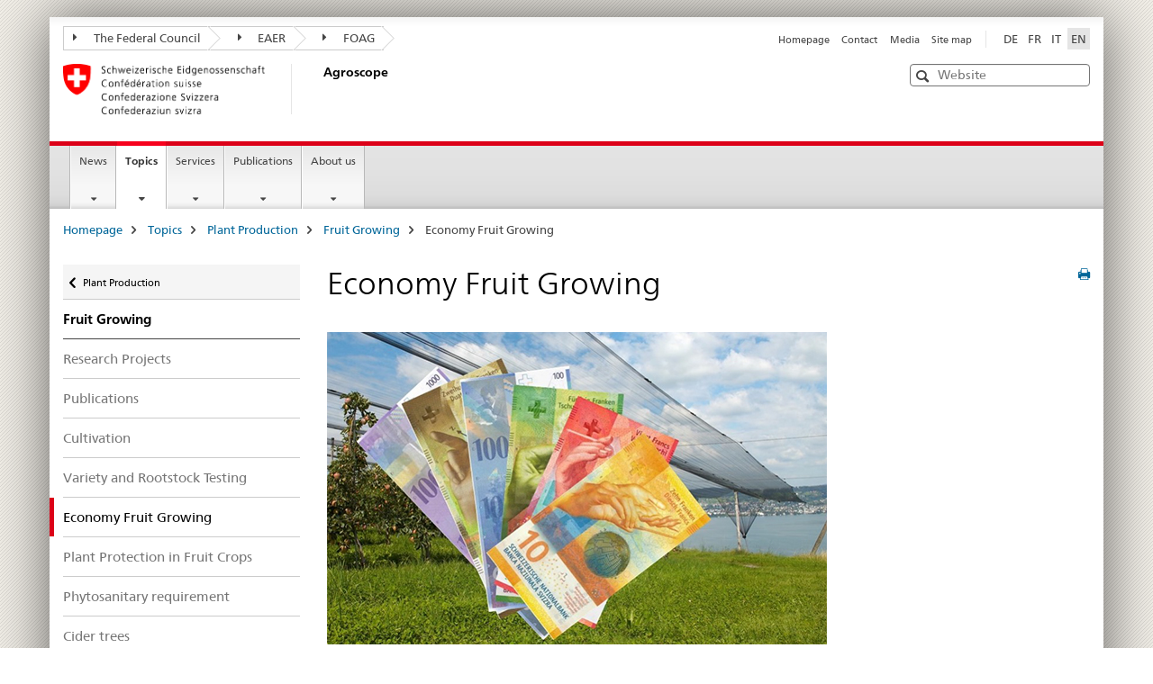

--- FILE ---
content_type: text/html;charset=utf-8
request_url: https://www.agroscope.admin.ch/agroscope/en/home/topics/plant-production/fruit-growing/oekonomie-obstbau.html
body_size: 7614
content:

<!DOCTYPE HTML>
<!--[if lt IE 7 ]> <html lang="en" class="no-js ie6 oldie"> <![endif]-->
<!--[if IE 7 ]> <html lang="en" class="no-js ie7 oldie"> <![endif]-->
<!--[if IE 8 ]> <html lang="en" class="no-js ie8 oldie"> <![endif]-->
<!--[if IE 9 ]> <html lang="en" class="no-js ie9"> <![endif]-->
<!--[if gt IE 9 ]><!--><html lang="en" class="no-js no-ie"> <!--<![endif]-->


    
<head>
    
    


	
	
		<title> Economy Fruit Growing</title>
	
	


<meta charset="utf-8" />
<meta http-equiv="X-UA-Compatible" content="IE=edge" />
<meta name="viewport" content="width=device-width, initial-scale=1.0" />
<meta http-equiv="cleartype" content="on" />


	<meta name="msapplication-TileColor" content="#ffffff"/>
	<meta name="msapplication-TileImage" content="/etc/designs/core/frontend/guidelines/img/ico/mstile-144x144.png"/>
	<meta name="msapplication-config" content="/etc/designs/core/frontend/guidelines/img/ico/browserconfig.xml"/>



	
	
		
	




	<meta name="google-site-verification" content="9zTi5rX7HBnTEg6dPPdrJBbiMJd1uJpE8xnm7cfoEKU" />


<meta name="language" content="en" />
<meta name="author" content="Agroscope" />




	<!-- current page in other languages -->
	
		<link rel="alternate" type="text/html" href="/agroscope/de/home/themen/pflanzenbau/obstbau/oekonomie-obstbau.html" hreflang="de" lang="de"/>
	
		<link rel="alternate" type="text/html" href="/agroscope/en/home/topics/plant-production/fruit-growing/oekonomie-obstbau.html" hreflang="en" lang="en"/>
	
		<link rel="alternate" type="text/html" href="/agroscope/it/home/temi/produzione-vegetale/frutticoltura/oekonomie-obstbau.html" hreflang="it" lang="it"/>
	
		<link rel="alternate" type="text/html" href="/agroscope/fr/home/themes/production-vegetale/arboriculture/oekonomie-obstbau.html" hreflang="fr" lang="fr"/>
	




	<meta name="twitter:card" content="summary"/>
	
	
		<meta property="og:url" content="https://www.agroscope.admin.ch/agroscope/en/home/themen/pflanzenbau/obstbau/oekonomie-obstbau.html"/>
	
	<meta property="og:type" content="article"/>
	
		<meta property="og:title" content=" Economy Fruit Growing"/>
	
	
	






    









	<!--style type="text/css" id="antiClickjack">body{display:none !important;}</style-->
	<script type="text/javascript">

		var styleElement = document.createElement('STYLE');
		styleElement.setAttribute('id', 'antiClickjack');
		styleElement.setAttribute('type', 'text/css');
		styleElement.innerHTML = 'body {display:none !important;}';
		document.getElementsByTagName('HEAD')[0].appendChild(styleElement);

		if (self === top) {
			var antiClickjack = document.getElementById("antiClickjack");
			antiClickjack.parentNode.removeChild(antiClickjack);
		} else {
			top.location = self.location;
		}
	</script>




<script src="/etc.clientlibs/clientlibs/granite/jquery.min.js"></script>
<script src="/etc.clientlibs/clientlibs/granite/utils.min.js"></script>



	<script>
		Granite.I18n.init({
			locale: "en",
			urlPrefix: "/libs/cq/i18n/dict."
		});
	</script>



	<link rel="stylesheet" href="/etc/designs/core/frontend/guidelines.min.css" type="text/css">

	<link rel="stylesheet" href="/etc/designs/core/frontend/modules.min.css" type="text/css">

	
	<link rel="shortcut icon" href="/etc/designs/core/frontend/guidelines/img/ico/favicon.ico">
	<link rel="apple-touch-icon" sizes="57x57" href="/etc/designs/core/frontend/guidelines/img/ico/apple-touch-icon-57x57.png"/>
	<link rel="apple-touch-icon" sizes="114x114" href="/etc/designs/core/frontend/guidelines/img/ico/apple-touch-icon-114x114.png"/>
	<link rel="apple-touch-icon" sizes="72x72" href="/etc/designs/core/frontend/guidelines/img/ico/apple-touch-icon-72x72.png"/>
	<link rel="apple-touch-icon" sizes="144x144" href="/etc/designs/core/frontend/guidelines/img/ico/apple-touch-icon-144x144.png"/>
	<link rel="apple-touch-icon" sizes="60x60" href="/etc/designs/core/frontend/guidelines/img/ico/apple-touch-icon-60x60.png"/>
	<link rel="apple-touch-icon" sizes="120x120" href="/etc/designs/core/frontend/guidelines/img/ico/apple-touch-icon-120x120.png"/>
	<link rel="apple-touch-icon" sizes="76x76" href="/etc/designs/core/frontend/guidelines/img/ico/apple-touch-icon-76x76.png"/>
	<link rel="icon" type="image/png" href="/etc/designs/core/frontend/guidelines/img/ico/favicon-96x96.png" sizes="96x96"/>
	<link rel="icon" type="image/png" href="/etc/designs/core/frontend/guidelines/img/ico/favicon-16x16.png" sizes="16x16"/>
	<link rel="icon" type="image/png" href="/etc/designs/core/frontend/guidelines/img/ico/favicon-32x32.png" sizes="32x32"/>







	<!--[if lt IE 9]>
		<script src="https://cdnjs.cloudflare.com/polyfill/v2/polyfill.js?version=4.8.0"></script>
	<![endif]-->



    



    
        

	

    

</head>


    

<body class="mod mod-layout   skin-layout-template-contentpagewide" data-glossary="/agroscope/en/home.glossaryjs.json">

<div class="mod mod-contentpagewide">
<ul class="access-keys" role="navigation">
    <li><a href="/agroscope/en/home.html" accesskey="0">Homepage</a></li>
    
    <li><a href="#main-navigation" accesskey="1">Main navigation</a></li>
    
    
    <li><a href="#content" accesskey="2">Content area</a></li>
    
    
    <li><a href="#site-map" accesskey="3">Sitemap</a></li>
    
    
    <li><a href="#search-field" accesskey="4">Search</a></li>
    
</ul>
</div>

<!-- begin: container -->
<div class="container container-main">

    


<header style="background-size: cover; background-image:" role="banner">
	

	<div class="clearfix">
		
			


	



	<nav class="navbar treecrumb pull-left">

		
		
			<h2 class="sr-only">The Federal Administration in treecrumb format</h2>
		

		
			
				<ul class="nav navbar-nav">
				

						

						
						<li class="dropdown">
							
							
								
									<a id="federalAdministration-dropdown" href="#" aria-label="The Federal Council" class="dropdown-toggle" data-toggle="dropdown"><span class="icon icon--right"></span> The Federal Council</a>
								
								
							

							
								
								<ul class="dropdown-menu" role="menu" aria-labelledby="federalAdministration-dropdown">
									
										
										<li class="dropdown-header">
											
												
													<a href="https://www.admin.ch/gov/en/start.html" aria-label="The federal Council admin.ch" target="_blank" title="">The federal Council admin.ch</a>
												
												
											

											
											
												
													<ul>
														<li>
															
																
																
																
																	<a href="http://www.bk.admin.ch/index.html?lang=en" aria-label="FCh: Federal Chancellery" target="_blank" title=""> FCh: Federal Chancellery</a>
																
															
														</li>
													</ul>
												
											
												
													<ul>
														<li>
															
																
																
																
																	<a href="http://www.eda.admin.ch/eda/en/home.html" aria-label="FDFA: Federal Department of Foreign Affairs" target="_blank" title=""> FDFA: Federal Department of Foreign Affairs</a>
																
															
														</li>
													</ul>
												
											
												
													<ul>
														<li>
															
																
																
																
																	<a href="https://www.edi.admin.ch/edi/en/home.html" aria-label="FDHA: Federal Department of Home Affairs" target="_blank" title=""> FDHA: Federal Department of Home Affairs</a>
																
															
														</li>
													</ul>
												
											
												
													<ul>
														<li>
															
																
																
																
																	<a href="http://www.ejpd.admin.ch/content/ejpd/en/home.html" aria-label="FDJP: Federal Department of Justice and Police" target="_blank" title=""> FDJP: Federal Department of Justice and Police</a>
																
															
														</li>
													</ul>
												
											
												
													<ul>
														<li>
															
																
																
																
																	<a href="http://www.vbs.admin.ch/en/home.html" aria-label="DDPS: Federal Department of Defence Civil Protection and Sport" target="_blank" title=""> DDPS: Federal Department of Defence Civil Protection and Sport</a>
																
															
														</li>
													</ul>
												
											
												
													<ul>
														<li>
															
																
																
																
																	<a href="https://www.efd.admin.ch/efd/en/home.html" aria-label="FDF: Federal Department of Finance" target="_blank" title=""> FDF: Federal Department of Finance</a>
																
															
														</li>
													</ul>
												
											
												
													<ul>
														<li>
															
																
																
																
																	<a href="https://www.wbf.admin.ch/wbf/en/home.html" aria-label="EAER: Federal Department of Economic Affairs, Education and Research" target="_blank" title=""> EAER: Federal Department of Economic Affairs, Education and Research</a>
																
															
														</li>
													</ul>
												
											
												
													<ul>
														<li>
															
																
																
																
																	<a href="https://www.uvek.admin.ch/uvek/en/home.html" aria-label="DETEC: Federal Department of the Environment, Transport, Energy and Communications" target="_blank" title=""> DETEC: Federal Department of the Environment, Transport, Energy and Communications</a>
																
															
														</li>
													</ul>
												
											
										</li>
									
								</ul>
							
						</li>
					

						

						
						<li class="dropdown">
							
							
								
									<a id="departement-dropdown" href="#" aria-label="EAER" class="dropdown-toggle" data-toggle="dropdown"><span class="icon icon--right"></span> EAER</a>
								
								
							

							
								
								<ul class="dropdown-menu" role="menu" aria-labelledby="departement-dropdown">
									
										
										<li class="dropdown-header">
											
												
													<a href="https://www.wbf.admin.ch/wbf/en/home.html" aria-label="EAER: Federal Department of Economic Affairs, Education and Research" target="_blank" title="">EAER: Federal Department of Economic Affairs, Education and Research</a>
												
												
											

											
											
												
													<ul>
														<li>
															
																
																
																
																	<a href="https://www.seco.admin.ch/seco/en/home.html" aria-label="SECO: State Secretariat for Economic Affairs" target="_blank" title=""> SECO: State Secretariat for Economic Affairs</a>
																
															
														</li>
													</ul>
												
											
												
													<ul>
														<li>
															
																
																
																
																	<a href="https://www.bwl.admin.ch/bwl/en/home.html" aria-label="FONES: Federal Office for National Economic Supply" target="_blank" title=""> FONES: Federal Office for National Economic Supply</a>
																
															
														</li>
													</ul>
												
											
												
													<ul>
														<li>
															
																
																
																
																	<a href="https://www.bwo.admin.ch/bwo/de/home.html" aria-label="FHO: Federal Housing Office" target="_blank" title=""> FHO: Federal Housing Office</a>
																
															
														</li>
													</ul>
												
											
												
													<ul>
														<li>
															
																
																
																
																	<a href="https://www.kti.admin.ch/kti/en/home.html" aria-label="CTI: Commission for Technology and Innovation" target="_blank" title=""> CTI: Commission for Technology and Innovation</a>
																
															
														</li>
													</ul>
												
											
												
													<ul>
														<li>
															
																
																
																
																	<a href="https://www.konsum.admin.ch/bfk/de/home.html" aria-label="FCAB: Federal Consumer Affairs Bureau" target="_blank" title=""> FCAB: Federal Consumer Affairs Bureau</a>
																
															
														</li>
													</ul>
												
											
												
													<ul>
														<li>
															
																
																
																
																	<a href="https://www.weko.admin.ch/weko/en/home.html" aria-label="COMCO: Competition Commission" target="_blank" title=""> COMCO: Competition Commission</a>
																
															
														</li>
													</ul>
												
											
										</li>
									
								</ul>
							
						</li>
					

						

						
						<li class="dropdown">
							
							
								
								
									<a id="federalOffice-dropdown" href="#" aria-label="FOAG" class="dropdown-toggle"><span class="icon icon--right"></span> FOAG</a>
								
							

							
						</li>
					
				</ul>
			
			
		
	</nav>




		

		
<!-- begin: metanav -->
<section class="nav-services clearfix">
	
	
		


	
	<h2> Economy Fruit Growing</h2>

	

		
		<h2 class="sr-only">Languages</h2>

		<nav class="nav-lang">
			<ul>
				
					<li>
						
							
							
								<a href="/agroscope/de/home/themen/pflanzenbau/obstbau/oekonomie-obstbau.html" lang="de" title="German" aria-label="German">DE</a>
							
							
						
					</li>
				
					<li>
						
							
							
								<a href="/agroscope/fr/home/themes/production-vegetale/arboriculture/oekonomie-obstbau.html" lang="fr" title="French" aria-label="French">FR</a>
							
							
						
					</li>
				
					<li>
						
							
							
								<a href="/agroscope/it/home/temi/produzione-vegetale/frutticoltura/oekonomie-obstbau.html" lang="it" title="Italian" aria-label="Italian">IT</a>
							
							
						
					</li>
				
					<li>
						
							
								<a class="active" lang="en" title="English selected" aria-label="English selected">EN</a>
							
							
							
						
					</li>
				
			</ul>
		</nav>

	


		
		

    
        
            
            

                
                <h2 class="sr-only">Service navigation</h2>

                <nav class="nav-service">
                    <ul>
                        
                        
                            <li><a href="/agroscope/en/home.html" title="Homepage" aria-label="Homepage" data-skipextcss="true">Homepage</a></li>
                        
                            <li><a href="/agroscope/en/home/about-us/locations-contacts.html" title="Contact" aria-label="Contact" data-skipextcss="true">Contact</a></li>
                        
                            <li><a href="/agroscope/en/home/news/media-office.html" title="Media" aria-label="Media" data-skipextcss="true">Media</a></li>
                        
                            <li><a href="/agroscope/en/home/sitemap.html" title="Site map" aria-label="Site map" data-skipextcss="true">Site map</a></li>
                        
                    </ul>
                </nav>

            
        
    


	
	
</section>
<!-- end: metanav -->

	</div>

	
		

	
	
		
<div class="mod mod-logo">
    
        
        
            
                <a href="/agroscope/en/home.html" class="brand  hidden-xs" id="logo" title="Homepage" aria-label="Homepage">
                    
                        
                            <img src="/agroscope/en/_jcr_content/logo/image.imagespooler.png/1473879943813/logo.png" alt="Agroscope"/>
                        
                        
                    
                    <h2 id="logo-desktop-departement">Agroscope
                    </h2>
                </a>
                
            
        
    
</div>

	


	

 	
		


	



	
	
		

<div class="mod mod-searchfield">

	
		

		
			

			<!-- begin: sitesearch desktop-->
			<div class="mod mod-searchfield global-search global-search-standard">
				<form action="/agroscope/en/home/search.html" class="form-horizontal form-search pull-right">
					<h2 class="sr-only">Search</h2>
					<label for="search-field" class="sr-only"></label>
					<input id="search-field" name="query" class="form-control search-field" type="text" placeholder="Website"/>
                    <button class="icon icon--search icon--before" tabindex="0" role="button">
                        <span class="sr-only"></span>
                    </button>
                    <button class="icon icon--close icon--after search-reset" tabindex="0" role="button"><span class="sr-only"></span></button>
					<div class="search-results">
						<div class="search-results-list"></div>
					</div>
				</form>
			</div>
			<!-- end: sitesearch desktop-->

		
	

</div>

	



	

	

 	


</header>



    


	
	
		

<div class="mod mod-mainnavigation">

	<!-- begin: mainnav -->
	<div class="nav-main yamm navbar" id="main-navigation">

		<h2 class="sr-only">
			Main Navigation
		</h2>

		
			


<!-- mobile mainnav buttonbar -->
 <section class="nav-mobile">
	<div class="table-row">
		<div class="nav-mobile-header">
			<div class="table-row">
				<span class="nav-mobile-logo">
					
						
						
							<img src="/etc/designs/core/frontend/guidelines/img/swiss.svg" onerror="this.onerror=null; this.src='/etc/designs/core/frontend/guidelines/img/swiss.png'" alt="Agroscope"/>
						
					
				</span>
				<h2>
					<a href="/agroscope/en/home.html" title="Homepage" aria-label="Homepage">Agroscope</a>
				</h2>
			</div>
		</div>
		<div class="table-cell dropdown">
			<a href="#" class="nav-mobile-menu dropdown-toggle" data-toggle="dropdown">
				<span class="icon icon--menu"></span>
			</a>
			<div class="drilldown dropdown-menu" role="menu">
				<div class="drilldown-container">
					<nav class="nav-page-list">
						
							<ul aria-controls="submenu">
								
									
									
										<li>
											
												
												
													<a href="/agroscope/en/home/news.html">News</a>
												
											
										</li>
									
								
							</ul>
						
							<ul aria-controls="submenu">
								
									
									
										<li>
											
												
												
													<a href="/agroscope/en/home/topics.html">Topics</a>
												
											
										</li>
									
								
							</ul>
						
							<ul aria-controls="submenu">
								
									
									
										<li>
											
												
												
													<a href="/agroscope/en/home/services.html">Services</a>
												
											
										</li>
									
								
							</ul>
						
							<ul aria-controls="submenu">
								
									
									
										<li>
											
												
												
													<a href="/agroscope/en/home/publications.html">Publications</a>
												
											
										</li>
									
								
							</ul>
						
							<ul aria-controls="submenu">
								
									
									
										<li>
											
												
												
													<a href="/agroscope/en/home/about-us.html">About us</a>
												
											
										</li>
									
								
							</ul>
						

						<button class="yamm-close-bottom" aria-label="Close">
							<span class="icon icon--top" aria-hidden="true"></span>
						</button>
					</nav>
				</div>
			</div>
		</div>
		<div class="table-cell dropdown">
			<a href="#" class="nav-mobile-menu dropdown-toggle" data-toggle="dropdown">
				<span class="icon icon--search"></span>
			</a>
			<div class="dropdown-menu" role="menu">
				
				



	
		


<div class="mod mod-searchfield">

    
        <div class="mod mod-searchfield global-search global-search-mobile">
            <form action="/agroscope/en/home/search.html" class="form  mod-searchfield-mobile" role="form">
                <h2 class="sr-only">Search</h2>
                <label for="search-field-phone" class="sr-only">
                    
                </label>
                <input id="search-field-phone" name="query" class="search-input form-control" type="text" placeholder="Website"/>
                <button class="icon icon--search icon--before" tabindex="0" role="button">
                    <span class="sr-only"></span>
                </button>
                <button class="icon icon--close icon--after search-reset" tabindex="0" role="button"><span class="sr-only"></span></button>

                <div class="search-results">
                    <div class="search-results-list"></div>
                </div>
            </form>
        </div>
    

</div>

	
	


				
			</div>
		</div>
	</div>
</section>

		

		
		<ul class="nav navbar-nav" aria-controls="submenu">

			
			

				
                
				

				<li class="dropdown yamm-fw  ">
					
						
			      		
							<a href="/agroscope/en/home/news.html" aria-label="News" class="dropdown-toggle" data-toggle="dropdown" data-url="/agroscope/en/home/aktuell/_jcr_content/par.html">News</a>
							
							<ul class="dropdown-menu" role="menu" aria-controls="submenu">
								<li>
									<div class="yamm-content container-fluid">
										<div class="row">
											<div class="col-sm-12">
												<button class="yamm-close btn btn-link icon icon--after icon--close pull-right">Close</button>
											</div>
										</div>
										<div class="row">
											<div class="col-md-12 main-column">

											</div>
										</div>
										<br><br><br>
										<button class="yamm-close-bottom" aria-label="Close"><span class="icon icon--top"></span></button>
									</div>
								</li>
							</ul>
						
					
				</li>
			

				
                
				

				<li class="dropdown yamm-fw  current">
					
						
			      		
							<a href="/agroscope/en/home/topics.html" aria-label="Topics" class="dropdown-toggle" data-toggle="dropdown" data-url="/agroscope/en/home/themen/_jcr_content/par.html">Topics<span class="sr-only">current page</span></a>
							
							<ul class="dropdown-menu" role="menu" aria-controls="submenu">
								<li>
									<div class="yamm-content container-fluid">
										<div class="row">
											<div class="col-sm-12">
												<button class="yamm-close btn btn-link icon icon--after icon--close pull-right">Close</button>
											</div>
										</div>
										<div class="row">
											<div class="col-md-12 main-column">

											</div>
										</div>
										<br><br><br>
										<button class="yamm-close-bottom" aria-label="Close"><span class="icon icon--top"></span></button>
									</div>
								</li>
							</ul>
						
					
				</li>
			

				
                
				

				<li class="dropdown yamm-fw  ">
					
						
			      		
							<a href="/agroscope/en/home/services.html" aria-label="Services" class="dropdown-toggle" data-toggle="dropdown" data-url="/agroscope/en/home/services/_jcr_content/par.html">Services</a>
							
							<ul class="dropdown-menu" role="menu" aria-controls="submenu">
								<li>
									<div class="yamm-content container-fluid">
										<div class="row">
											<div class="col-sm-12">
												<button class="yamm-close btn btn-link icon icon--after icon--close pull-right">Close</button>
											</div>
										</div>
										<div class="row">
											<div class="col-md-12 main-column">

											</div>
										</div>
										<br><br><br>
										<button class="yamm-close-bottom" aria-label="Close"><span class="icon icon--top"></span></button>
									</div>
								</li>
							</ul>
						
					
				</li>
			

				
                
				

				<li class="dropdown yamm-fw  ">
					
						
			      		
							<a href="/agroscope/en/home/publications.html" aria-label="Publications" class="dropdown-toggle" data-toggle="dropdown" data-url="/agroscope/en/home/publikationen/_jcr_content/par.html">Publications</a>
							
							<ul class="dropdown-menu" role="menu" aria-controls="submenu">
								<li>
									<div class="yamm-content container-fluid">
										<div class="row">
											<div class="col-sm-12">
												<button class="yamm-close btn btn-link icon icon--after icon--close pull-right">Close</button>
											</div>
										</div>
										<div class="row">
											<div class="col-md-12 main-column">

											</div>
										</div>
										<br><br><br>
										<button class="yamm-close-bottom" aria-label="Close"><span class="icon icon--top"></span></button>
									</div>
								</li>
							</ul>
						
					
				</li>
			

				
                
				

				<li class="dropdown yamm-fw  ">
					
						
			      		
							<a href="/agroscope/en/home/about-us.html" aria-label="About us" class="dropdown-toggle" data-toggle="dropdown" data-url="/agroscope/en/home/ueberuns/_jcr_content/par.html">About us</a>
							
							<ul class="dropdown-menu" role="menu" aria-controls="submenu">
								<li>
									<div class="yamm-content container-fluid">
										<div class="row">
											<div class="col-sm-12">
												<button class="yamm-close btn btn-link icon icon--after icon--close pull-right">Close</button>
											</div>
										</div>
										<div class="row">
											<div class="col-md-12 main-column">

											</div>
										</div>
										<br><br><br>
										<button class="yamm-close-bottom" aria-label="Close"><span class="icon icon--top"></span></button>
									</div>
								</li>
							</ul>
						
					
				</li>
			
		</ul>
	</div>
</div>

	



    

<!-- begin: main -->
<div class="container-fluid hidden-xs">
	<div class="row">
		<div class="col-sm-12">
			
	


<div class="mod mod-breadcrumb">
	<h2 id="br1" class="sr-only">Breadcrumb</h2>
	<ol class="breadcrumb" role="menu" aria-labelledby="br1">
		
			<li><a href="/agroscope/en/home.html" title="Homepage" aria-label="Homepage">Homepage</a><span class="icon icon--greater"></span></li>
		
			<li><a href="/agroscope/en/home/topics.html" title="Topics" aria-label="Topics">Topics</a><span class="icon icon--greater"></span></li>
		
			<li><a href="/agroscope/en/home/topics/plant-production.html" title="Plant Production" aria-label="Plant Production">Plant Production</a><span class="icon icon--greater"></span></li>
		
			<li><a href="/agroscope/en/home/topics/plant-production/fruit-growing.html" title="Fruit Growing" aria-label="Fruit Growing">Fruit Growing</a><span class="icon icon--greater"></span></li>
		
		<li class="active" role="presentation"> Economy Fruit Growing</li>
	</ol>
</div>

	
		</div>
	</div>
</div>



	
	
		<div class="container-fluid">
			

<div class="row">
	<div class="col-sm-4 col-md-3 drilldown">
		

<div class="mod mod-leftnavigation">

		<a href="#collapseSubNav" data-toggle="collapse" class="collapsed visible-xs">Sub-Navigation</a>
		<div class="drilldown-container">
			<nav class="nav-page-list">
				
					<a href="/agroscope/en/home/topics/plant-production.html" class="icon icon--before icon--less visible-xs">Back to parent page</a>

					<a href="/agroscope/en/home/topics/plant-production.html" class="icon icon--before icon--less"><span class="sr-only">Back to </span>Plant Production</a>
				
				<ul>
					
						
							
							
								<li class="list-emphasis">
									<a href="/agroscope/en/home/topics/plant-production/fruit-growing.html">Fruit Growing</a>
								</li>
							
						
					

					
					
					

					
						
							
							
								
									
									
										<li>
											<a href="/agroscope/en/home/topics/plant-production/fruit-growing/research-projects.html">Research Projects</a>
										</li>
									
								
							
						
					
						
							
							
								
									
									
										<li>
											<a href="/agroscope/en/home/topics/plant-production/fruit-growing/publications.html">Publications</a>
										</li>
									
								
							
						
					
						
							
							
								
									
									
										<li>
											<a href="/agroscope/en/home/topics/plant-production/fruit-growing/anbau.html">Cultivation</a>
										</li>
									
								
							
						
					
						
							
							
								
									
									
										<li>
											<a href="/agroscope/en/home/topics/plant-production/fruit-growing/fruit-varieties-and-rootstocks.html">Variety and Rootstock Testing </a>
										</li>
									
								
							
						
					
						
							
								<li class="active">
									 Economy Fruit Growing <span class="sr-only">selected</span>
								</li>
							
							
						
					
						
							
							
								
									
									
										<li>
											<a href="/agroscope/en/home/topics/plant-production/fruit-growing/plant-protection-fruit-crops.html">Plant Protection in Fruit Crops</a>
										</li>
									
								
							
						
					
						
							
							
								
									
									
										<li>
											<a href="/agroscope/en/home/topics/plant-production/fruit-growing/pytosanitary-requirement.html">Phytosanitary requirement</a>
										</li>
									
								
							
						
					
						
							
							
								
									
									
										<li>
											<a href="/agroscope/en/home/topics/plant-production/fruit-growing/cider-trees.html">Cider trees</a>
										</li>
									
								
							
						
					
				</ul>
			</nav>
		</div>

</div>

	</div>
	<div class="col-sm-8 col-md-9 main-column main-content js-glossary-context" id="content">
    	

<div class="visible-xs visible-sm">
	<p><a href="#context-sidebar" class="icon icon--before icon--root">End of page</a></p>
</div>

<div class="contentHead">
	



<div class="mod mod-backtooverview">
	
</div>


	
	


	
	
		<a href="javascript:$.printPreview.printPreview()" onclick="" class="icon icon--before icon--print pull-right" title="Print this page"></a>
	




	
	

<div class="mod mod-contentpagewide">
    <h1 class="text-inline"> Economy Fruit Growing</h1>
</div>

</div>	






<div class="mod mod-columncontrols">
		
			
			
				
					
					
						<div class="row">
							
								<div class="col-md-8">
									
<div class="mod mod-image">
	
		
		
			
				
				
				
				
					<figure class="">
						<img src="/agroscope/en/home/topics/plant-production/fruit-growing/oekonomie-obstbau/_jcr_content/par/columncontrols/items/0/column/image/image.imagespooler.jpg/1563363206695/obstbau-betriebswirtschaft-apfel-geldnoten.jpg" alt="Obstbau Betriebswirtschaft Geldnoten Apfel"/>
					</figure>
				
			
		
	
</div>
<div class="mod mod-text">
    
        
        
            <article class="clearfix">
                
                    <p><a href="/agroscope/de/home/themen/pflanzenbau/obstbau/oekonomie-obstbau.html">More information can be found on the German pages.</a></p>

                
                
            </article>
        
    
</div>


    
        
    



								</div>
							
								<div class="col-md-4">
									


    
        
    



								</div>
							
						</div>
					
				
			
		
</div>




    
        
    


		






<div class="mod mod-backtooverview">
	
</div>




<div class="clearfix">
	





	
	
	
		
	







	
	


	<p class="pull-right">
		<small>
			
				<a href="#" class="icon icon--before icon--power hidden-print">
					Top of page
				</a>
			
		</small>
	</p>
 
</div>


	
		


	

	
<div class="mod mod-socialshare">
	

	<div class="social-sharing" aria-labelledby="social_share">
		<label id="social_share" class="sr-only">Social share</label>
		
			<a href="#" aria-label="Facebook" data-analytics="facebook" onclick="window.open('https://www.facebook.com/sharer/sharer.php?u='+encodeURIComponent(location.href), 'share-dialog', 'width=626,height=436'); return false;">
				<img src="/etc/designs/core/frontend/guidelines/img/FB-f-Logo__blue_29.png" width="16px" height="16px" alt="Facebook">
			</a>
		
		
		
			<a href="#" aria-label="Twitter" data-analytics="twitter" onclick="window.open('http://twitter.com/share?text='+encodeURIComponent('Economy Fruit Growing')+'&url='+encodeURIComponent(location.href), 'share-dialog', 'width=626,height=436'); return false;">
				<img src="/etc/designs/core/frontend/guidelines/img/Twitter_logo_blue.png" width="16px" height="16px" alt="X">
			</a>
		

		
			<a href="#" aria-label="Xing" data-analytics="xing" onclick="window.open('https://www.xing.com/spi/shares/new?url='+encodeURIComponent(location.href), 'share-dialog', 'width=600,height=450'); return false;">
				<img src="/etc/designs/core/frontend/assets/img/ico-xing.png" width="16px" height="16px" alt="Xing"/>
			</a>
		

		
			<a href="#" aria-label="LinkedIn" data-analytics="linkedin" onclick="window.open('https://www.linkedin.com/shareArticle?mini=true&url='+encodeURIComponent(location.href), 'share-dialog', 'width=600,height=450'); return false;">
				<img src="/etc/designs/core/frontend/assets/img/ico-linkedin.png" width="16px" height="16px" alt="LinkedIn"/>
			</a>
		
	</div>
</div>

	
	

	

    </div>

</div>

		</div>
	

<!-- end: main -->


    <span class="visible-print">https://www.agroscope.admin.ch/content/agroscope/en/home/topics/plant-production/fruit-growing/oekonomie-obstbau.html</span>

    
<footer role="contentinfo">
	<h2 class="sr-only">Footer</h2>

  

  
	<a name="context-sidebar"></a>
  

  
  

  	

    
        
            <div class="container-fluid footer-service">
                <h3>Agroscope</h3>
                <nav>
                    <ul>
                        
                        
                            <li><a href="/agroscope/en/home.html" title="Homepage" aria-label="Homepage">Homepage</a></li>
                        
                            <li><a href="/agroscope/en/home/about-us/locations-contacts.html" title="Contact" aria-label="Contact">Contact</a></li>
                        
                            <li><a href="/agroscope/en/home/news/media-office.html" title="Media" aria-label="Media">Media</a></li>
                        
                            <li><a href="/agroscope/en/home/sitemap.html" title="Site map" aria-label="Site map">Site map</a></li>
                        
                    </ul>
                </nav>
            </div>
        
    



	

    	
			
			
				
					
<div class="site-map">
	<h2 class="sr-only">Footer</h2>

	<a href="#site-map" data-target="#site-map" data-toggle="collapse" class="site-map-toggle collapsed">Sitemap</a>

	<div class="container-fluid" id="site-map">
		<div class="col-sm-6 col-md-3">
			


<div class="mod mod-linklist">
	
	



	
		
		
			
			
			
				
					
				
				
			
			
		
	



	
</div>

		</div>
		<div class="col-sm-6 col-md-3">
			


<div class="mod mod-linklist">
	
	



	
		
		
			
			
			
				
					
				
				
			
			
		
	



	
</div>

		</div>
		<div class="col-sm-6 col-md-3">
			


<div class="mod mod-linklist">
	
	



	
		
		
			
			
			
				
					
				
				
			
			
		
	



	
</div>

		</div>
		<div class="col-sm-6 col-md-3">
			


<div class="mod mod-linklist">
	
	



	
		
		
			
			
			
				
					
				
				
			
			
		
	



	
</div>

		</div>
		<div class="col-sm-6 col-md-3">
			


<div class="mod mod-linklist">
	
	



	
		
		
			
			
			
				
					
				
				
			
			
		
	



	
</div>

		</div>
		<div class="col-sm-6 col-md-3">
			


<div class="mod mod-linklist">
	
	



	
		
		
			
			
			
				
					
				
				
			
			
		
	



	
</div>

		</div>
		<div class="col-sm-6 col-md-3">
			


<div class="mod mod-linklist">
	
	



	
		
		
			
			
			
				
					
				
				
			
			
		
	



	
</div>

		</div>
		<div class="col-sm-6 col-md-3">
			


<div class="mod mod-linklist">
	
	



	
		
		
			
			
			
				
					
				
				
			
			
		
	



	
</div>

		</div>
	</div>
</div>
				
			
		
    


  	<div class="container-fluid">
  		
	


	
		
			
				<h3>Stay informed</h3>
			

			<nav class="links-social" aria-labelledby="social_media">
				<label id="social_media" class="sr-only">Social media links</label>
				<ul>
					
						<li><a href="https://www.facebook.com/agroscope/" class="icon icon--before  icon icon--before icon--facebook" target="_blank" aria-label="Facebook" title="">Facebook</a></li>
					
						<li><a href="https://www.youtube.com/user/agroscopevideo" class="icon icon--before  icon icon--before fa fa-youtube" target="_blank" aria-label="YouTube" title="">YouTube</a></li>
					
						<li><a href="https://twitter.com/Agroscope" class="icon icon--before  icon icon--before icon--twitter" target="_blank" aria-label="X" title="">X</a></li>
					
						<li><a href="https://ch.linkedin.com/company/agroscope" class="icon icon--before  icon icon--before fa fa-linkedin" aria-label="LinkedIn" target="_blank" title="">LinkedIn</a></li>
					
						<li><a href="https://www.instagram.com/agroscope_ch" class="icon icon--before  icon icon--before fa fa-instagram" target="_blank" aria-label="Instagram" title="">Instagram</a></li>
					
						<li><a href="/agroscope/en/home/publications/newsletter.html" class="icon icon--before  icon icon--before icon--message" title="Newsletter" aria-label="Newsletter">Newsletter</a></li>
					
						<li><a href="https://whatsapp.com/channel/0029Vakr4wP17EmlqKOLzB3z" class="icon icon--before  icon icon--before icon--rss" target="_blank" aria-label="WhatsApp" title="">WhatsApp</a></li>
					
				</ul>
			</nav>
		
		
	



		
	

<div class="mod mod-cobranding">
    
        
            
        
        
    
</div>




  		<!-- begin: logo phone -->
		
			
			

	
		
<div class="mod mod-logo">
	
	
		
			<hr class="footer-line visible-xs">
			<img src="/agroscope/en/_jcr_content/logo/image.imagespooler.png/1473879943813/logo.png" class="visible-xs" alt="Agroscope"/>
		
		
	
	
</div>
	
	


			
		
	 	<!-- end: logo phone -->
  	</div>

    

<div class="footer-address">
	

	<span class="hidden-xs">Agroscope</span>


	

	
		
			<nav class="pull-right">
				<ul>
					
						<li><a href="https://www.admin.ch/gov/en/start/terms-and-conditions.html" target="_blank" aria-label="Legal framework" title="">Legal framework</a></li>
					
				</ul>
			</nav>
		
		
	


</div>


  
  

</footer>        


    <div class="modal" id="nav_modal_rnd">
        <!-- modal -->
    </div>

</div>
<!-- end: container -->



<script src="/etc.clientlibs/clientlibs/granite/jquery/granite/csrf.min.js"></script>
<script src="/etc/clientlibs/granite/jquery/granite/csrf.min.js"></script>



	<script type="text/javascript" src="/etc/designs/core/frontend/modules.js"></script>





	





	<!-- [base64] -->





 
	




	<!-- Matomo -->
<script type="text/javascript">
  var _paq = window._paq || [];
  /* tracker methods like "setCustomDimension" should be called before "trackPageView" */
  _paq.push(['trackPageView']);
  _paq.push(['enableLinkTracking']);
  (function() {
    var u="https://analytics.bit.admin.ch/";
    _paq.push(['setTrackerUrl', u+'matomo.php']);
    _paq.push(['setSiteId', '75']);
    var d=document, g=d.createElement('script'), s=d.getElementsByTagName('script')[0];
    g.type='text/javascript'; g.async=true; g.defer=true; g.src=u+'matomo.js'; s.parentNode.insertBefore(g,s);
  })();
</script>
<!-- End Matomo Code -->





</body>

    

</html>


--- FILE ---
content_type: text/html;charset=utf-8
request_url: https://www.agroscope.admin.ch/agroscope/en/home/aktuell/_jcr_content/par.html
body_size: 1321
content:

<div class="mod mod-columncontrols">
		
			
			
				
					
					
						<div class="row">
							
								<div class="col-md-3 col-sm-4">
									
<div class="mod mod-text">
    
        
        
            <article class="clearfix">
                
                    <h3><a href="/agroscope/en/home/news/newsroom.html"><b>Newsroom</b></a></h3>
<h3><b><a href="/agroscope/en/home/news/events.html">Events</a></b></h3>
<h3><a href="/agroscope/en/home/news/media-office/press-releases.html"><b>Press Releases</b></a></h3>
<h3><a href="/agroscope/en/home/news/medienspiegel.html"><b>Press review</b></a></h3>

                
                
            </article>
        
    
</div>


    
        
    



								</div>
							
								<div class="col-md-3 col-sm-4">
									
<div class="mod mod-text">
    
        
        
            <article class="clearfix">
                
                    <h3><a href="/agroscope/en/home/news/dossiers.html"><b>Dossier</b></a></h3>
<h5><a href="/agroscope/en/home/news/dossiers/herausforderung-klimawandel.html">Climate Change: a Challenge</a><br>
<a href="/agroscope/en/home/news/dossiers/agriculture-in-discourse.html">Agriculture in Discourse</a><br>
<a href="/agroscope/en/home/news/dossiers/neue-zuechtungsmethoden.html">Agroscope Researchers Use New Breeding Methods</a><br>
<a href="/agroscope/en/home/news/dossiers/variety-lists.html">Variety lists</a></h5>

                
                
            </article>
        
    
</div>


    
        
    



								</div>
							
								<div class="col-md-3 col-sm-4">
									
<div class="mod mod-text">
    
        
        
            <article class="clearfix">
                
                    <h3><b>Agroscope Social Media</b></h3>

                
                
            </article>
        
    
</div>
<div class="mod mod-text">
    
        
        
            <article class="clearfix">
                
                    <h5><a href="https://www.facebook.com/agroscope/" target="_blank" class="icon icon--after icon--external" title="">Facebook</a><br>
<a href="https://ch.linkedin.com/company/agroscope" target="_blank" class="icon icon--after icon--external" title="">LinkedIn</a><br>
<a href="https://www.youtube.com/user/agroscopevideo" target="_blank" class="icon icon--after icon--external" title="">YouTube</a><br>
<a href="https://twitter.com/Agroscope" target="_blank" class="icon icon--after icon--external" title="">X</a><br>
<a href="https://www.instagram.com/agroscope_ch" target="_blank" class="icon icon--after icon--external" title="">Instagram</a><br>
<a href="/agroscope/en/home/news/newsroom/2024/10-12_whatsapp-kanal.html">WhatsApp</a></h5>

                
                
            </article>
        
    
</div>
<div class="mod mod-link">
	
		
		
			<p>
				<a href="/agroscope/en/home/about-us/agroscope/guidelines-social-media.html" title="Social Media Guidelines" aria-label="Social Media Guidelines">Social Media Guidelines</a>
			</p>
		
	
</div>


    
        
    



								</div>
							
								<div class="col-md-3 col-sm-12">
									


<div class="mod mod-teaser">



    
    
        
            
            

            
            
                

                
                
                <div>
                    <div class="clearfix well ">
                        
                        
                            
                            
                                <a href="/agroscope/en/home/publications/magazine-agroscope/2025-09.html" data-skipextcss="true"><img src="/agroscope/en/home/publications/magazine-agroscope/2025-09/_jcr_content/image.imagespooler.jpg/1759826704589/agroscope-magazin-2025-09.jpg" alt="Magazin &#171;agroscope&#187; Spetember 2025"/></a>
                            
                        
                        
                        
                        
                            
                                <h4>
                                    <a href="/agroscope/en/home/publications/magazine-agroscope/2025-09.html" title="Magazine &laquo;agroscope&raquo; September 2025" aria-label="Magazine &laquo;agroscope&raquo; September 2025" data-skipextcss="true">Magazine &laquo;agroscope&raquo; September 2025</a>
                                </h4>
                            
                            
                        
                        <p>This issue focuses on research for healthy food, innovations in animal feed and the use of modern technologies.</p>
                        
                    </div>
                </div>
            
        
    

</div>



    
        
    



								</div>
							
						</div>
					
				
			
		
</div>




    
        
    




--- FILE ---
content_type: text/html;charset=utf-8
request_url: https://www.agroscope.admin.ch/agroscope/en/home/themen/_jcr_content/par.html
body_size: 1700
content:

<div class="mod mod-columncontrols">
		
			
			
				
					
					
						<div class="row">
							
								<div class="col-md-3 col-sm-4">
									
<div class="mod mod-text">
    
        
        
            <article class="clearfix">
                
                    <h3><a href="/agroscope/en/home/topics/plant-production.html"><b>Plant Production</b></a></h3>
<h5><a href="/agroscope/en/home/topics/plant-production/aromatic-medicinal-plants.html">Aromatic and Medicinal Plants</a><br>
<a href="/agroscope/en/home/topics/plant-production/berries.html">Berries</a><br>
<a href="/agroscope/en/home/topics/plant-production/field-crops.html">Field Crops</a><br>
<a href="/agroscope/en/home/topics/plant-production/forage-grassland-grazing-systems.html">Forage, Grassland, Grazing Systems</a><br>
<a href="/agroscope/en/home/topics/plant-production/fruit-growing.html">Fruit Growing</a><br>
<a href="/agroscope/en/home/topics/plant-production/plant-breeding.html">Plant Breeding</a><br>
<a href="/agroscope/en/home/topics/plant-production/plant-protection.html">Plant Protection</a><br>
<a href="/agroscope/en/home/topics/plant-production/vegetable-growing.html">Vegetable Growing</a><br>
<a href="/agroscope/en/home/topics/plant-production/viticulture.html">Viticulture</a></h5>

                
                
            </article>
        
    
</div>
<div class="mod mod-text">
    
        
        
            <article class="clearfix">
                
                    <h3><a href="/agroscope/en/home/topics/food.html"><b>Food</b></a></h3>
<h5><a href="/agroscope/en/home/topics/food/quality/kaese-milch-milchprodukte.html">Cheese, Milk and Dairy Products</a><br>
<a href="/agroscope/en/home/topics/food/quality/kulturen.html">Cultures (Milk and Dairy Products)</a><br>
<a href="/agroscope/en/home/topics/food/safety.html">Food Safety</a><br>
<a href="/agroscope/en/home/topics/food/nutrition-health.html">Nutrition, Health</a><br>
<a href="/agroscope/en/home/topics/food/quality.html">Quality</a><br>
<a href="/agroscope/en/home/topics/food/sensory-analysis.html">Sensory Analysis</a><br>
<a href="/agroscope/en/home/topics/food/wine-destillate.html">Wine,&nbsp;Destillate</a></h5>

                
                
            </article>
        
    
</div>


    
        
    



								</div>
							
								<div class="col-md-3 col-sm-4">
									
<div class="mod mod-text">
    
        
        
            <article class="clearfix">
                
                    <h3><a href="/agroscope/en/home/topics/livestock.html"><b>Livestock</b></a></h3>
<h5><a href="/agroscope/en/home/topics/livestock/animal-feed.html">Animal Feed</a><br>
<a href="/agroscope/en/home/topics/livestock/bees.html">Bees</a><br>
<a href="/agroscope/en/home/topics/livestock/horses.html">Horses</a><br>
<a href="/agroscope/en/home/topics/livestock/pork.html">Pigs</a><br>
<a href="/agroscope/en/home/topics/livestock/ruminants.html">Ruminants</a></h5>

                
                
            </article>
        
    
</div>
<div class="mod mod-text">
    
        
        
            <article class="clearfix">
                
                    <h3><a href="/agroscope/en/home/topics/environment-resources.html"><b>Environment and Resources</b></a></h3>
<h5><a href="/agroscope/en/home/topics/environment-resources/biodiversity-landscape.html">Biodiversit​y, Landscape</a><br>
<a href="/agroscope/en/home/topics/environment-resources/biodiversitaet-genetisch.html">Genetic Biodiversity, Collections</a><br>
<a href="/agroscope/en/home/topics/environment-resources/biosafety.html">Biosafety</a><br>
<a href="/agroscope/en/home/topics/environment-resources/climate-air-quality.html">Climate and&nbsp;Air</a><br>
<a href="/agroscope/en/home/topics/environment-resources/life-cycle-assessment.html">Life Cycle Assessment</a><a href="/agroscope/en/home/topics/environment-resources/monitoring-analytics.html"><br>
 Monitoring, Analyt​ics</a><br>
<a href="/agroscope/en/home/topics/environment-resources/soil-bodies-water-nutrients.html">Soil, Bodies of Water, Nutrients</a></h5>

                
                
            </article>
        
    
</div>


    
        
    



								</div>
							
								<div class="col-md-3 col-sm-4">
									
<div class="mod mod-text">
    
        
        
            <article class="clearfix">
                
                    <h3><a href="/agroscope/en/home/topics/economics-technology.html"><b>Economics and Technology</b></a></h3>
<h5><a href="/agroscope/en/home/topics/economics-technology/economic-modelling-policy-analysis.html">Economic Modelling and Policy Analysis</a><br>
<a href="/agroscope/en/home/topics/economics-technology/labour-sciences.html">Labour Sciences</a><br>
<a href="/agroscope/en/home/topics/economics-technology/managerial-economics.html">Managerial Economics</a><br>
<a href="/agroscope/en/home/topics/economics-technology/smart-farming.html">Smart Farming</a><br>
<a href="/agroscope/en/home/topics/economics-technology/socioeconomics.html">S​ocioeconomics</a></h5>

                
                
            </article>
        
    
</div>
<div class="mod mod-text">
    
        
        
            <article class="clearfix">
                
                    <h3><a href="/agroscope/en/home/about-us/site-strategy/versuchsstationen.html"><b>Versuchsstationen</b></a></h3>
<h5><a href="/agroscope/de/home/ueber-uns/standortstrategie/versuchsstationen/versuchsstation-alp-berglandwirtschaft.html">Alp- und Bergwirtschaft</a><br>
<a href="/agroscope/de/home/ueber-uns/standortstrategie/versuchsstationen/versuchsstation-gemuese.html">Gemüsebau</a><br>
<a href="/agroscope/de/home/ueber-uns/standortstrategie/versuchsstationen/versuchsstation-naehrstofffluesse.html">Nährstoffflüsse</a><br>
<a href="/agroscope/de/home/ueber-uns/standortstrategie/versuchsstationen/kompetenznetzwerk-obst-und-beeren.html">Obst und Beeren</a><br>
<a href="/agroscope/de/home/ueber-uns/standortstrategie/versuchsstationen/kompetenzzentrum-rohmilch.html">Rohmilchprodukte</a><br>
<a href="/agroscope/de/home/ueber-uns/standortstrategie/versuchsstationen/versuchsstation-smarte-technologien.html">Smarte Technologien</a><br>
<a href="/agroscope/de/home/ueber-uns/standortstrategie/versuchsstationen/viticulture-et-oenologie.html">Weinbau und Önologie</a></h5>

                
                
            </article>
        
    
</div>


    
        
    



								</div>
							
								<div class="col-md-3 col-sm-12">
									
<div class="mod mod-text">
    
        
        
            <article class="clearfix">
                
                    <h3><a href="/agroscope/en/home/topics/research-programs/indicate.html"><b>Research Program Indicate</b></a></h3>
<h5>Here, indicators for the positive and negative environmental impacts of farms are developed.</h5>

                
                
            </article>
        
    
</div>
<div class="mod mod-text">
    
        
        
            <article class="clearfix">
                
                    <h3><a href="/agroscope/en/home/about-us/agroscope/work-programme-2022-2025.html"><b>Work Programme 2022 - 2025</b></a></h3>
<h5>Through its Work Programme, Agroscope addresses current environmental challenges and pursues over 100 projects in six priority areas.</h5>

                
                
            </article>
        
    
</div>


    
        
    



								</div>
							
						</div>
					
				
			
		
</div>




    
        
    




--- FILE ---
content_type: text/html;charset=utf-8
request_url: https://www.agroscope.admin.ch/agroscope/en/home/services/_jcr_content/par.html
body_size: 1327
content:

<div class="mod mod-columncontrols">
		
			
			
				
					
					
						<div class="row">
							
								<div class="col-md-3 col-sm-4">
									
<div class="mod mod-text">
    
        
        
            <article class="clearfix">
                
                    <h3><b><a href="/agroscope/en/home/services/support-services.html">Services and Analytics</a></b></h3>
<h5><a href="/agroscope/en/home/services/support-services/feedstuffs.html">Basics of Livestock Feeding</a><br>
Futtermittelkontrolle<br>
<a href="/agroscope/en/home/topics/food/quality/kulturen.html">Cultures (Dairy Products)</a><br>
<a href="/agroscope/en/home/services/support-services/lebensmittel.html">Food<br>
 </a><a href="/agroscope/en/home/topics/food/sensory-analysis.html">Sensory Analysis</a><br>
<a href="/agroscope/en/home/services/support-services/methods-analyses.html">Wine Quality</a></h5>

                
                
            </article>
        
    
</div>


    
        
    



								</div>
							
								<div class="col-md-3 col-sm-4">
									
<div class="mod mod-text">
    
        
        
            <article class="clearfix">
                
                    <h3><a href="/agroscope/en/home/services/apps.html"><b>Apps and Software</b></a></h3>
<h5>Useful tools for your work, such as&nbsp;<a href="/agroscope/en/home/services/apps/agrometeo.html">Agrometeo</a>, <a href="/agroscope/en/home/services/apps/agroterm.html">AgroTerm</a>,&nbsp;<a href="/agroscope/en/home/services/apps/beerenscouting.html">BeerenScoutingBaies</a>, <a href="/agroscope/en/home/services/apps/fusaprog.html">FusaProg</a>, <a href="/agroscope/en/home/services/apps/humusbilanz-rechner.html">Humusbilanz-Rechner</a>, <a href="/agroscope/en/home/topics/economics-technology/labour-sciences/labourscope.html">LabourScope</a> and many more...<br>
</h5>

                
                
            </article>
        
    
</div>


    
        
    



								</div>
							
								<div class="col-md-3 col-sm-4">
									
<div class="mod mod-text">
    
        
        
            <article class="clearfix">
                
                    <h3><a href="/agroscope/en/home/services/legal-tasks.html"><b>Monitoring and Legal Tasks</b></a></h3>
<h5>We provide support for the efficient and effective fulfilment of the control and enforcement tasks of agricultural legislation.</h5>

                
                
            </article>
        
    
</div>


    
        
    



								</div>
							
								<div class="col-md-3 col-sm-12">
									


<div class="mod mod-teaser">



    
    
        
            
            

            
            
                

                
                
                <div>
                    <div class="clearfix well ">
                        
                        
                            
                            
                                <a href="/agroscope/en/home/services/apps/agroterm.html" data-skipextcss="true"><img src="/agroscope/en/home/services/_jcr_content/par/columncontrols_1633309247/items/3/column/teaser/image.imagespooler.jpg/1635837226712/app-agroterm.jpg" alt="AgroTerm"/></a>
                            
                        
                        
                        
                        
                            
                                <h3>
                                    <a href="/agroscope/en/home/services/apps/agroterm.html" title="AgroTerm" aria-label="AgroTerm" data-skipextcss="true">AgroTerm</a>
                                </h3>
                            
                            
                        
                        <p>With around 9000 terms, our Agricultural Dictionary has undergone a complete revamp, is now called &lsquo;AgroTerm&rsquo;, and is available as a Web app. The new tool is more flexible, more upgradeable and more interactive than the old one. Try it for yourself and see!</p>
                        
                    </div>
                </div>
            
        
    

</div>



    
        
    



								</div>
							
						</div>
					
				
			
		
</div>




    
        
    




--- FILE ---
content_type: text/html;charset=utf-8
request_url: https://www.agroscope.admin.ch/agroscope/en/home/publikationen/_jcr_content/par.html
body_size: 1122
content:

<div class="mod mod-columncontrols">
		
			
			
				
					
					
						<div class="row">
							
								<div class="col-md-3 col-sm-4">
									
<div class="mod mod-text">
    
        
        
            <article class="clearfix">
                
                    <h3><b><a href="/agroscope/en/home/publications/publication-search.html">Publication Search</a></b></h3>
<h3><a href="/agroscope/en/home/publications/newsletter.html"><b>Newsletter</b></a></h3>
<h3><a href="/agroscope/en/home/publications/magazine-agroscope.html"><b>Magazine agroscope</b></a></h3>

                
                
            </article>
        
    
</div>


    
        
    



								</div>
							
								<div class="col-md-3 col-sm-4">
									
<div class="mod mod-text">
    
        
        
            <article class="clearfix">
                
                    <h3><b>Publications</b></h3>

                
                
            </article>
        
    
</div>
<div class="mod mod-text">
    
        
        
            <article class="clearfix">
                
                    <h5><a href="/agroscope/en/home/publications/publication-search/agrarforschung-schweiz.html">Swiss Agricultural Research</a><br>
<a href="/agroscope/en/home/publications/publication-search/agroscope-transfer.html">Agroscope Transfer</a><br>
<a href="/agroscope/en/home/publications/publication-search/agroscope-science.html">Agroscope Science</a><br>
<a href="/agroscope/en/home/publications/publication-search/fact-sheets.html">Fact Sheets</a><br>
<a href="/agroscope/en/home/news/dossiers/variety-lists.html">Variety Lists</a></h5>

                
                
            </article>
        
    
</div>


    
        
    



								</div>
							
								<div class="col-md-3 col-sm-4">
									
<div class="mod mod-text">
    
        
        
            <article class="clearfix">
                
                    <h3><a href="/agroscope/en/home/publications/documentary-films.html">Documentary Films</a></h3>
<h5>Agroscope's documentary films take an informative and entertaining look at aspects of Agroscope research and extension aimed at ensuring tasty foodstuffs, a competitive agriculture and a healthy environment.</h5>

                
                
            </article>
        
    
</div>


    
        
    



								</div>
							
								<div class="col-md-3 col-sm-12">
									


<div class="mod mod-teaser">



    
    
        
            
            

            
            
                

                
                
                <div>
                    <div class="clearfix well ">
                        
                        
                            
                            
                                <a href="/agroscope/en/home/publications/magazine-agroscope/2025-09.html" data-skipextcss="true"><img src="/agroscope/en/home/publications/magazine-agroscope/2025-09/_jcr_content/image.imagespooler.jpg/1759826704589/agroscope-magazin-2025-09.jpg" alt="Magazin &#171;agroscope&#187; Spetember 2025"/></a>
                            
                        
                        
                        
                        
                            
                                <h4>
                                    <a href="/agroscope/en/home/publications/magazine-agroscope/2025-09.html" title="Magazine &laquo;agroscope&raquo; September 2025" aria-label="Magazine &laquo;agroscope&raquo; September 2025" data-skipextcss="true">Magazine &laquo;agroscope&raquo; September 2025</a>
                                </h4>
                            
                            
                        
                        <p>This issue focuses on research for healthy food, innovations in animal feed and the use of modern technologies.</p>
                        
                    </div>
                </div>
            
        
    

</div>



    
        
    



								</div>
							
						</div>
					
				
			
		
</div>




    
        
    




--- FILE ---
content_type: text/html;charset=utf-8
request_url: https://www.agroscope.admin.ch/agroscope/en/home/ueberuns/_jcr_content/par.html
body_size: 1369
content:

<div class="mod mod-columncontrols">
		
			
			
				
					
					
						<div class="row">
							
								<div class="col-sm-4">
									
<div class="mod mod-text">
    
        
        
            <article class="clearfix">
                
                    <h3><b><a href="/agroscope/en/home/about-us/agroscope.html">Tasks &amp; Strategy</a></b></h3>
<h5><a href="https://about.agroscope.ch/en/" target="_blank" class="icon icon--after icon--external" title="">Agroscope – a brief guide</a><br>
<a href="/agroscope/en/home/about-us/agroscope/work-programme-2022-2025.html">Work Programme</a><br>
<a href="/agroscope/en/home/about-us/site-strategy.html">Site strategy</a><br>
<a href="/agroscope/en/home/about-us/agroscope/interaktive-karte.html">International Networking</a></h5>
<div style="left: -10000px; top: 0px; width: 9000px; height: 16px; overflow: hidden; position: absolute;"><div>&nbsp;</div>
</div>

                
                
            </article>
        
    
</div>
<div class="mod mod-text">
    
        
        
            <article class="clearfix">
                
                    <h3><b><a href="/agroscope/en/home/about-us/organization.html">Organisation</a></b></h3>
<h3><b><a href="/agroscope/en/home/about-us/employees.html">Employees</a></b></h3>
<h3><b><a href="/agroscope/en/home/about-us/vacancies.html">Vacancies</a></b></h3>
<h3><b><a href="/agroscope/en/home/about-us/historical.html">Historical</a></b></h3>

                
                
            </article>
        
    
</div>


    
        
    



								</div>
							
								<div class="col-sm-4">
									
<div class="mod mod-text">
    
        
        
            <article class="clearfix">
                
                    <h3><b><a href="/agroscope/en/home/about-us/organization/competence-divisions-strategic-research-divisions.html">Competence Divisions</a></b></h3>
<h5><a href="/agroscope/en/home/about-us/organization/competence-divisions-strategic-research-divisions/animals-products.html">Animals and Products of Animal Origin</a><br>
<a href="/agroscope/en/home/about-us/organization/competence-divisions-strategic-research-divisions/plants-products.html">Plants and Plant Products</a><br>
<a href="/agroscope/en/home/about-us/organization/competence-divisions-strategic-research-divisions/method-development-analytics.html">Methods Development and Analytics</a><br>
</h5>

                
                
            </article>
        
    
</div>
<div class="mod mod-text">
    
        
        
            <article class="clearfix">
                
                    <h3><b><a href="/agroscope/en/home/about-us/organization/competence-divisions-strategic-research-divisions.html">Strategic Research Divisions</a></b></h3>
<h5><a href="/agroscope/en/home/about-us/organization/competence-divisions-strategic-research-divisions/plant-breeding.html">Plant Breeding</a><br>
<a href="/agroscope/en/home/about-us/organization/competence-divisions-strategic-research-divisions/plant-production.html">Plant Production Systems</a><br>
<a href="/agroscope/en/home/about-us/organization/competence-divisions-strategic-research-divisions/plant-protection.html">Plant Protection</a><br>
<a href="/agroscope/en/home/about-us/organization/competence-divisions-strategic-research-divisions/animal-production-health.html">Animal Production Systems and Animal Health</a><br>
<a href="/agroscope/en/home/about-us/organization/competence-divisions-strategic-research-divisions/food-microbial-systems.html">Food Microbial Systems</a><br>
<a href="/agroscope/en/home/about-us/organization/competence-divisions-strategic-research-divisions/agroecology-environment.html">Agroecology and Environment</a><br>
<a href="/agroscope/en/home/about-us/organization/competence-divisions-strategic-research-divisions/sustainability-assessment-agricultural-management.html">Sustainability Assessment and Agricultural Management</a><br>
</h5>

                
                
            </article>
        
    
</div>


    
        
    



								</div>
							
								<div class="col-sm-4">
									
<div class="mod mod-text">
    
        
        
            <article class="clearfix">
                
                    <h3><b><a href="/agroscope/en/home/about-us/locations-contacts.html">Locations&nbsp;and Contacts</a></b></h3>
<h5><a href="/agroscope/en/home/about-us/locations-contacts/avenches.html">Avenches</a><br>
<a href="/agroscope/en/home/about-us/locations-contacts/breitenhof.html">Breitenhof</a><br>
<a href="/agroscope/en/home/about-us/locations-contacts/cadenazzo.html">Cadenazzo</a><br>
<a href="/agroscope/en/home/about-us/locations-contacts/changins.html">Changins</a><br>
<a href="/agroscope/en/home/about-us/locations-contacts/conthey.html">Conthey</a><br>
<a href="/agroscope/en/home/about-us/locations-contacts/guettingen.html">Güttingen</a><br>
<a href="/agroscope/en/home/about-us/locations-contacts/liebefeld.html">Liebefeld</a><br>
<a href="/agroscope/en/home/about-us/locations-contacts/posieux.html">Posieux</a><br>
<a href="/agroscope/en/home/about-us/locations-contacts/pully.html">Pully</a><br>
<a href="/agroscope/en/home/about-us/locations-contacts/reckenholz.html">Reckenholz</a><br>
<a href="/agroscope/en/home/about-us/locations-contacts/taenikon.html">Tänikon</a><br>
<a href="/agroscope/en/home/about-us/locations-contacts/waedenswil.html">Wädenswil</a></h5>

                
                
            </article>
        
    
</div>
<div class="mod mod-text">
    
        
        
            <article class="clearfix">
                
                    <h3><a href="/agroscope/en/home/about-us/snsf.html"><b>Swiss National Stud</b></a></h3>

                
                
            </article>
        
    
</div>
<div class="mod mod-text">
    
        
        
            <article class="clearfix">
                
                    <h3><a href="/agroscope/en/home/about-us/site-strategy/versuchsstationen.html"><b>Experimental Stations</b></a></h3>

                
                
            </article>
        
    
</div>


    
        
    



								</div>
							
						</div>
					
				
			
		
</div>




    
        
    


